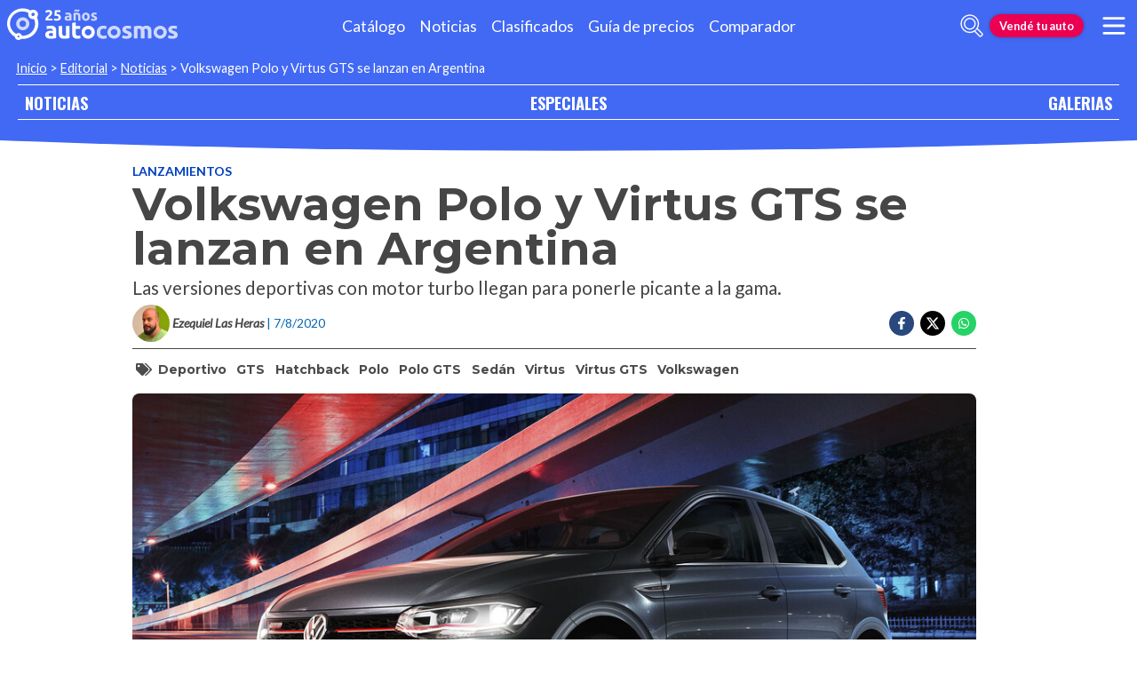

--- FILE ---
content_type: text/html; charset=utf-8
request_url: https://noticias.autocosmos.com.ar/2020/08/07/volkswagen-polo-y-virtus-gts-se-lanzan-en-argentina
body_size: 70243
content:
<!DOCTYPE html>
<html lang="es-AR">
<head>
  <title>Volkswagen Polo y Virtus GTS se lanzan en Argentina</title>
  <link rel="canonical" href="https://noticias.autocosmos.com.ar/2020/08/07/volkswagen-polo-y-virtus-gts-se-lanzan-en-argentina" />
  <link rel="preconnect dns-prefetch" href="https://www.googletagmanager.com">
  <link rel="preconnect dns-prefetch" href="https://www.google-analytics.com">
  <meta charset="UTF-8" />
  <meta name="author" content="Autocosmos" />
  <meta name="copyright" content="Autocosmos.com" />
  <meta name="viewport" content="width=device-width, initial-scale=1" />
  <meta name="mobile-web-app-capable" content="yes">
  <meta name="apple-mobile-web-app-status-bar-style" content="black-translucent" />
  <meta http-equiv="X-UA-Compatible" content="IE=Edge">
  
    <meta name="description" content="Las versiones deportivas con motor turbo llegan para ponerle picante a la gama." />
    <meta name="keywords" content="Deportivo, GTS, Hatchback, Polo, Polo GTS, Sed&#xE1;n, Virtus, Virtus GTS, Volkswagen" />
    <meta property="og:title" content="Volkswagen Polo y Virtus GTS se lanzan en Argentina" />
    <meta property="og:type" content="article" />
    <meta property="og:url" content="https://noticias.autocosmos.com.ar/2020/08/07/volkswagen-polo-y-virtus-gts-se-lanzan-en-argentina" />
    <meta property="og:image" content="https://acnews.blob.core.windows.net/imgnews/large/NAZ_e6cb6e2db7e0482a9538333cba2fb3d1.jpg" />

    <meta property="og:description" content="Las versiones deportivas con motor turbo llegan para ponerle picante a la gama." />
    <meta property="og:site_name" content="Autocosmos">
    <meta property="article:published_time" content="2020-08-07" />
    <meta property="article:section" content="Lanzamientos" />
    <meta property="article:author" content="Ezequiel Las Heras" />
        <meta property="article:tag" content="Deportivo" />
        <meta property="article:tag" content="GTS" />
        <meta property="article:tag" content="Hatchback" />
        <meta property="article:tag" content="Polo" />
        <meta property="article:tag" content="Polo GTS" />
        <meta property="article:tag" content="Sed&#xE1;n" />
        <meta property="article:tag" content="Virtus" />
        <meta property="article:tag" content="Virtus GTS" />
        <meta property="article:tag" content="Volkswagen" />
    <meta name="twitter:card" content="summary" />
        <meta name="twitter:site" content="@autocosmos_ar" />
    <meta name="dfp_newsid" content="eb0c2da10f53481a96830c0326e49e7d" />
<meta name="dfp_category" content="lanzamientos" />
<meta name="dfp_tags" content="deportivo,gts,hatchback,polo,polo-gts,sedan,virtus,virtus-gts,volkswagen" />
<meta name="dfp_author" content="ezequiel las heras" />
<meta name="dfp_action" content="noticia" />
<meta name="dfp_controller" content="news" />
<meta name="dfp_partner" content="default" />
<meta name="dfp_url" content="https://noticias.autocosmos.com.ar/2020/08/07/volkswagen-polo-y-virtus-gts-se-lanzan-en-argentina" />
<meta name="dfp_urlencoded" content="https%3A%2F%2Fnoticias.autocosmos.com.ar%2F2020%2F08%2F07%2Fvolkswagen-polo-y-virtus-gts-se-lanzan-en-argentina" />

  <link rel="icon" href="/favicon.ico" type="image/x-icon">
  
  
    <link href="/css/style.min.css?v=Qfr6G_H1qAGXpUPRPCfxHcX33r3NDelucJm_kiFosjE" rel="stylesheet" />
  
  
  
      <script>
        window.dataLayer = window.dataLayer || [];
        window.dataLayer.push({'gtm.start': new Date().getTime(),event: 'gtm.js'});
      </script>
      <script async src="https://www.googletagmanager.com/gtm.js?id=GTM-TV9Z354"></script>
  
  
    <script>
        fetch('https://noticias.autocosmos.com.ar/notify/news', {
            method: 'POST', headers: { 'Content-Type': 'application/x-www-form-urlencoded;charset=UTF-8' },
            body: 'x=' + encodeURIComponent('YRkZhudU3gihLQzrUw8aSJaDDAMm5J59')
        })
    </script>
    <script async src="https://securepubads.g.doubleclick.net/tag/js/gpt.js"></script>
<script>
	window.googletag = window.googletag || {};
	googletag.cmd = googletag.cmd || [];
	googletag.cmd.push(function () {
		const ac_advs = [];
		ac_advs.forEach(function (s) {
			if (s.sizes && s.sizes.length > 0) { googletag.defineSlot(s.adUnit, s.sizes, s.id).addService(googletag.pubads()) }
			else { googletag.defineOutOfPageSlot(s.adUnit, s.id).addService(googletag.pubads()) }
		});
	});
	googletag.cmd.push(function () {
		var mvs = document.querySelectorAll('meta[name^=dfp_]');
		mvs && mvs.forEach(function (mv) { var vn = mv.getAttribute('name').replace('dfp_', ''); googletag.pubads().setTargeting(vn, mv.getAttribute('content')); });
	});
	googletag.cmd.push(function () { googletag.pubads().enableSingleRequest(); googletag.pubads().collapseEmptyDivs();  googletag.enableServices(); });
</script>


    
    <!-- Facebook Pixel Code -->
<script>
  !function(f,b,e,v,n,t,s)
  {if(f.fbq)return;n=f.fbq=function(){n.callMethod?
  n.callMethod.apply(n,arguments):n.queue.push(arguments)};
  if(!f._fbq)f._fbq=n;n.push=n;n.loaded=!0;n.version='2.0';
  n.queue=[];t=b.createElement(e);t.async=!0;
  t.src=v;s=b.getElementsByTagName(e)[0];
  s.parentNode.insertBefore(t,s)}(window, document,'script',
  'https://connect.facebook.net/en_US/fbevents.js');
  fbq('init', '253024492361145');
  fbq('track', 'PageView');
</script>
<noscript>
<img height="1" width="1" style="display:none" src="https://www.facebook.com/tr?id=253024492361145&ev=PageView&noscript=1"/>
</noscript>
<!-- End Facebook Pixel Code -->
    
<script type="text/javascript">!function(T,l,y){var S=T.location,k="script",D="instrumentationKey",C="ingestionendpoint",I="disableExceptionTracking",E="ai.device.",b="toLowerCase",w="crossOrigin",N="POST",e="appInsightsSDK",t=y.name||"appInsights";(y.name||T[e])&&(T[e]=t);var n=T[t]||function(d){var g=!1,f=!1,m={initialize:!0,queue:[],sv:"5",version:2,config:d};function v(e,t){var n={},a="Browser";return n[E+"id"]=a[b](),n[E+"type"]=a,n["ai.operation.name"]=S&&S.pathname||"_unknown_",n["ai.internal.sdkVersion"]="javascript:snippet_"+(m.sv||m.version),{time:function(){var e=new Date;function t(e){var t=""+e;return 1===t.length&&(t="0"+t),t}return e.getUTCFullYear()+"-"+t(1+e.getUTCMonth())+"-"+t(e.getUTCDate())+"T"+t(e.getUTCHours())+":"+t(e.getUTCMinutes())+":"+t(e.getUTCSeconds())+"."+((e.getUTCMilliseconds()/1e3).toFixed(3)+"").slice(2,5)+"Z"}(),iKey:e,name:"Microsoft.ApplicationInsights."+e.replace(/-/g,"")+"."+t,sampleRate:100,tags:n,data:{baseData:{ver:2}}}}var h=d.url||y.src;if(h){function a(e){var t,n,a,i,r,o,s,c,u,p,l;g=!0,m.queue=[],f||(f=!0,t=h,s=function(){var e={},t=d.connectionString;if(t)for(var n=t.split(";"),a=0;a<n.length;a++){var i=n[a].split("=");2===i.length&&(e[i[0][b]()]=i[1])}if(!e[C]){var r=e.endpointsuffix,o=r?e.location:null;e[C]="https://"+(o?o+".":"")+"dc."+(r||"services.visualstudio.com")}return e}(),c=s[D]||d[D]||"",u=s[C],p=u?u+"/v2/track":d.endpointUrl,(l=[]).push((n="SDK LOAD Failure: Failed to load Application Insights SDK script (See stack for details)",a=t,i=p,(o=(r=v(c,"Exception")).data).baseType="ExceptionData",o.baseData.exceptions=[{typeName:"SDKLoadFailed",message:n.replace(/\./g,"-"),hasFullStack:!1,stack:n+"\nSnippet failed to load ["+a+"] -- Telemetry is disabled\nHelp Link: https://go.microsoft.com/fwlink/?linkid=2128109\nHost: "+(S&&S.pathname||"_unknown_")+"\nEndpoint: "+i,parsedStack:[]}],r)),l.push(function(e,t,n,a){var i=v(c,"Message"),r=i.data;r.baseType="MessageData";var o=r.baseData;return o.message='AI (Internal): 99 message:"'+("SDK LOAD Failure: Failed to load Application Insights SDK script (See stack for details) ("+n+")").replace(/\"/g,"")+'"',o.properties={endpoint:a},i}(0,0,t,p)),function(e,t){if(JSON){var n=T.fetch;if(n&&!y.useXhr)n(t,{method:N,body:JSON.stringify(e),mode:"cors"});else if(XMLHttpRequest){var a=new XMLHttpRequest;a.open(N,t),a.setRequestHeader("Content-type","application/json"),a.send(JSON.stringify(e))}}}(l,p))}function i(e,t){f||setTimeout(function(){!t&&m.core||a()},500)}var e=function(){var n=l.createElement(k);n.src=h;var e=y[w];return!e&&""!==e||"undefined"==n[w]||(n[w]=e),n.onload=i,n.onerror=a,n.onreadystatechange=function(e,t){"loaded"!==n.readyState&&"complete"!==n.readyState||i(0,t)},n}();y.ld<0?l.getElementsByTagName("head")[0].appendChild(e):setTimeout(function(){l.getElementsByTagName(k)[0].parentNode.appendChild(e)},y.ld||0)}try{m.cookie=l.cookie}catch(p){}function t(e){for(;e.length;)!function(t){m[t]=function(){var e=arguments;g||m.queue.push(function(){m[t].apply(m,e)})}}(e.pop())}var n="track",r="TrackPage",o="TrackEvent";t([n+"Event",n+"PageView",n+"Exception",n+"Trace",n+"DependencyData",n+"Metric",n+"PageViewPerformance","start"+r,"stop"+r,"start"+o,"stop"+o,"addTelemetryInitializer","setAuthenticatedUserContext","clearAuthenticatedUserContext","flush"]),m.SeverityLevel={Verbose:0,Information:1,Warning:2,Error:3,Critical:4};var s=(d.extensionConfig||{}).ApplicationInsightsAnalytics||{};if(!0!==d[I]&&!0!==s[I]){var c="onerror";t(["_"+c]);var u=T[c];T[c]=function(e,t,n,a,i){var r=u&&u(e,t,n,a,i);return!0!==r&&m["_"+c]({message:e,url:t,lineNumber:n,columnNumber:a,error:i}),r},d.autoExceptionInstrumented=!0}return m}(y.cfg);function a(){y.onInit&&y.onInit(n)}(T[t]=n).queue&&0===n.queue.length?(n.queue.push(a),n.trackPageView({})):a()}(window,document,{
src: "https://js.monitor.azure.com/scripts/b/ai.2.min.js", // The SDK URL Source
crossOrigin: "anonymous", 
cfg: { // Application Insights Configuration
    connectionString: 'InstrumentationKey=bc278064-ac12-419a-83e0-2d8cb76d0971;IngestionEndpoint=https://southcentralus-3.in.applicationinsights.azure.com/;LiveEndpoint=https://southcentralus.livediagnostics.monitor.azure.com/;ApplicationId=8cf22080-6587-4436-a860-14c2052c396d'
}});</script></head>
<body>
  <div class="m-hidden m-overlay" data-toggle="overlay"></div>
  <header class="header">
    
    
    
    <div class="header__container">
    <a href="https://www.autocosmos.com.ar/" class="header__logo" title="Autocosmos, encontrá el auto de tus sueños">
        <img src="/img/logo/logo-white.svg" alt="logo Autocosmos">
    </a>
    <ul class="header__nav" role="navigation">
            <li><a href="https://www.autocosmos.com.ar/catalogo" title="Cat&#xE1;logo" class="subNav__item">Cat&#xE1;logo</a></li>
            <li><a href="https://noticias.autocosmos.com.ar/" title="Noticias" class="subNav__item">Noticias</a></li>
            <li><a href="https://www.autocosmos.com.ar/auto" title="Clasificados" class="subNav__item">Clasificados</a></li>
            <li><a href="https://www.autocosmos.com.ar/guiadeprecios" title="Gu&#xED;a de precios" class="subNav__item">Gu&#xED;a de precios</a></li>
            <li><a href="https://www.autocosmos.com.ar/catalogo/comparar" title="Comparador" class="subNav__item">Comparador</a></li>
    </ul>
    <button class="header__search-button" data-role="mobile-search-button" tabindex="0" aria-label="abrir barra de busqueda" aria-pressed="false" id="search">
        <svg xmlns="http://www.w3.org/2000/svg" class="search-icon" viewBox="0 0 512 512" aria-hidden="true"><path fill="currentColor" d="M505 442.7L405.3 343c-4.5-4.5-10.6-7-17-7H372c27.6-35.3 44-79.7 44-128C416 93.1 322.9 0 208 0S0 93.1 0 208s93.1 208 208 208c48.3 0 92.7-16.4 128-44v16.3c0 6.4 2.5 12.5 7 17l99.7 99.7c9.4 9.4 24.6 9.4 33.9 0l28.3-28.3c9.4-9.4 9.4-24.6.1-34zM208 336c-70.7 0-128-57.2-128-128 0-70.7 57.2-128 128-128 70.7 0 128 57.2 128 128 0 70.7-57.2 128-128 128z" /></svg>
    </button>
    <form class="header__search" action="https://noticias.autocosmos.com.ar/listado" method="get" data-role="mobile-search-input" aria-label="Buscar" role="search" aria-expanded="false" aria-labelledby="search">
        <input name="q" type="text" class="header__search-input" autocomplete="off" placeholder="Buscar noticias...">
        <button type="submit" aria-label="buscar" class="header__search-submit" tabindex="0">
            <svg xmlns="http://www.w3.org/2000/svg" class="search-icon" viewBox="0 0 512 512" aria-hidden="true" style="width: 1.4rem;"><path fill="currentColor" d="M505 442.7L405.3 343c-4.5-4.5-10.6-7-17-7H372c27.6-35.3 44-79.7 44-128C416 93.1 322.9 0 208 0S0 93.1 0 208s93.1 208 208 208c48.3 0 92.7-16.4 128-44v16.3c0 6.4 2.5 12.5 7 17l99.7 99.7c9.4 9.4 24.6 9.4 33.9 0l28.3-28.3c9.4-9.4 9.4-24.6.1-34zM208 336c-70.7 0-128-57.2-128-128 0-70.7 57.2-128 128-128 70.7 0 128 57.2 128 128 0 70.7-57.2 128-128 128z" /></svg>
        </button>
    </form>
        <a href="https://www.autocosmos.com.ar/clasificados" class="btn m-accent m-small header__action" title="Vend&#xE9; tu auto">Vend&#xE9; tu auto</a>
    <button class="hamburger" data-role="menu-burger" aria-label="menu" aria-pressed="false" id="hamburger" tabindex="0">
        <div class="hamburger-icon" aria-hidden="true">
            <div class="hamburger-container">
                <span class="hamburger-bun-top"></span>
                <span class="hamburger-filling"></span>
                <span class="hamburger-bun-bot"></span>
            </div>
        </div>
    </button>
    <nav class="header__burger-nav" data-role="menu-burger-container" role="navigation" aria-expanded="false" aria-labelledby="hamburger"></nav>
</div>
    <div class="breadcrumbs-wrapper">
      
    <nav class='breadcrumbs'>
            <a href="https://www.autocosmos.com.ar/">Inicio</a>
            &gt;
            <a href="https://noticias.autocosmos.com.ar/">Editorial</a>
            &gt;
            <a href="https://noticias.autocosmos.com.ar/listado">Noticias</a>
            &gt;
            <span>Volkswagen Polo y Virtus GTS se lanzan en Argentina</span>
</nav>


    </div>
  </header>
  <main>
    <section class="footerNav-container">
      <nav class="footerNav">
        <ul>
          <li><a href="https://noticias.autocosmos.com.ar/">NOTICIAS</a></li>
          <li><a href="https://especiales.autocosmos.com.ar/">ESPECIALES</a></li>
          <li><a href="https://galerias.autocosmos.com.ar/">GALERIAS</a></li>
        </ul>
      </nav>
    </section>
      
    <div class="mainNews_container">
    <div class="news-container">
        <article class="news-article" itemscope itemtype="http://schema.org/NewsArticle">
            <meta itemprop="keywords" content="Deportivo,GTS,Hatchback,Polo,Polo GTS,Sed&#xE1;n,Virtus,Virtus GTS,Volkswagen" />
            <meta itemprop="mainEntityOfPage" content="https://noticias.autocosmos.com.ar/2020/08/07/volkswagen-polo-y-virtus-gts-se-lanzan-en-argentina" />
            <header class="section">
                <div class="news-article__breadcrumbs">
                    <a href="https://noticias.autocosmos.com.ar/listado?c=Lanzamientos" title="Lanzamientos">Lanzamientos </a>
                </div>
                <h1 itemprop="headline" class="news-article__title">Volkswagen Polo y Virtus GTS se lanzan en Argentina</h1>
                <h2 itemprop="description">Las versiones deportivas con motor turbo llegan para ponerle picante a la gama.</h2>
                <div class="news-article__info">
                    <div class="news-article__about">
                        <a href="https://noticias.autocosmos.com.ar/listado?a=Ezequiel Las Heras" title="Noticias por Ezequiel Las Heras">
                            <figure class="news-article__author">
                                <img src="/img/authorimages/ezequiel-las-heras.webp" alt="Ezequiel Las Heras" onerror="  this.remove()" />
                                <figcaption itemprop="author" itemscope itemtype="http://schema.org/Person"><span itemprop="name">Ezequiel Las Heras</span></figcaption>
                            </figure>
                        </a>
                        <p class="m-ellipsis" itemprop="datePublished" content="2020-08-07">| 7/8/2020</p>
                    </div>
                    <div class="news-article__share m-hidden-mobile">
                        <span data-socialcounter="https://noticias.autocosmos.com.ar/2020/08/07/volkswagen-polo-y-virtus-gts-se-lanzan-en-argentina"><!--FALTA EL SCRIPT DEL CONTADOR--></span>
                        <div>
                            <ul>
                                <li>
                                    <div class="fb-share-button" data-href="https://noticias.autocosmos.com.ar/2020/08/07/volkswagen-polo-y-virtus-gts-se-lanzan-en-argentina" data-size="large" data-mobile-iframe="false">
                                        <a target="_blank" rel="noreferrer noopener" href="https://www.facebook.com/sharer/sharer.php?u=https://noticias.autocosmos.com.ar/2020/08/07/volkswagen-polo-y-virtus-gts-se-lanzan-en-argentina" title="Compartir en Facebook" aria-label="Compartir en Facebook" class="btnFbShare fb-xfbml-parse-ignore">
                                            <svg class="svg-inline--fa fa-facebook-f fa-w-9" aria-hidden="true" focusable="false" role="img" xmlns="http://www.w3.org/2000/svg" viewBox="0 0 264 512"><path fill="currentcolor" d="M215.8 85H264V3.6C255.7 2.5 227.1 0 193.8 0 124.3 0 76.7 42.4 76.7 120.3V192H0v91h76.7v229h94V283h73.6l11.7-91h-85.3v-62.7c0-26.3 7.3-44.3 45.1-44.3z"></path></svg>
                                        </a>
                                    </div>
                                </li>
                                <li>
                                    <a href="https://twitter.com/share?url=https://noticias.autocosmos.com.ar/2020/08/07/volkswagen-polo-y-virtus-gts-se-lanzan-en-argentina" title="Compartir en Twitter" aria-label="Compartir en Twitter" class="btnTwShare" data-show-count="false" target="_blank" rel="noreferrer noopener">
                                        <svg viewBox="0 0 24 24" aria-hidden="true" fill="white"><g><path d="M18.244 2.25h3.308l-7.227 8.26 8.502 11.24H16.17l-5.214-6.817L4.99 21.75H1.68l7.73-8.835L1.254 2.25H8.08l4.713 6.231zm-1.161 17.52h1.833L7.084 4.126H5.117z"></path></g></svg>
                                    </a>
                                </li>
                                <li>
                                    <a href="https://wa.me/?text=Lee%20esta%20noticia%20en%20autocosmos!%20 https://noticias.autocosmos.com.ar/2020/08/07/volkswagen-polo-y-virtus-gts-se-lanzan-en-argentina" title="Compartir en Whatsapp" aria-label="Compartir en Whatsapp" class="btnWpShare" target="_blank" rel="noreferrer noopener">
                                        <svg class="svg-inline--fa fa-whatsapp fa-w-14 fa-lg" aria-hidden="true" focusable="false" role="img" xmlns="http://www.w3.org/2000/svg" viewBox="0 0 448 512"><path fill="currentcolor" d="M380.9 97.1C339 55.1 283.2 32 223.9 32c-122.4 0-222 99.6-222 222 0 39.1 10.2 77.3 29.6 111L0 480l117.7-30.9c32.4 17.7 68.9 27 106.1 27h.1c122.3 0 224.1-99.6 224.1-222 0-59.3-25.2-115-67.1-157zm-157 341.6c-33.2 0-65.7-8.9-94-25.7l-6.7-4-69.8 18.3L72 359.2l-4.4-7c-18.5-29.4-28.2-63.3-28.2-98.2 0-101.7 82.8-184.5 184.6-184.5 49.3 0 95.6 19.2 130.4 54.1 34.8 34.9 56.2 81.2 56.1 130.5 0 101.8-84.9 184.6-186.6 184.6zm101.2-138.2c-5.5-2.8-32.8-16.2-37.9-18-5.1-1.9-8.8-2.8-12.5 2.8-3.7 5.6-14.3 18-17.6 21.8-3.2 3.7-6.5 4.2-12 1.4-32.6-16.3-54-29.1-75.5-66-5.7-9.8 5.7-9.1 16.3-30.3 1.8-3.7.9-6.9-.5-9.7-1.4-2.8-12.5-30.1-17.1-41.2-4.5-10.8-9.1-9.3-12.5-9.5-3.2-.2-6.9-.2-10.6-.2-3.7 0-9.7 1.4-14.8 6.9-5.1 5.6-19.4 19-19.4 46.3 0 27.3 19.9 53.7 22.6 57.4 2.8 3.7 39.1 59.7 94.8 83.8 35.2 15.2 49 16.5 66.6 13.9 10.7-1.6 32.8-13.4 37.4-26.4 4.6-13 4.6-24.1 3.2-26.4-1.3-2.5-5-3.9-10.5-6.6z"></path></svg>
                                    </a>
                                </li>
                            </ul>
                        </div>
                    </div>
                </div>
                    <section class="section news-article__tags header__tags">
                        <h5>
                            <svg class="svg-inline--fa fa-tags fa-w-20" aria-hidden="true" focusable="false" role="img" xmlns="http://www.w3.org/2000/svg" viewBox="0 0 640 512"><path fill="currentcolor" d="M497.941 225.941L286.059 14.059A48 48 0 0 0 252.118 0H48C21.49 0 0 21.49 0 48v204.118a48 48 0 0 0 14.059 33.941l211.882 211.882c18.744 18.745 49.136 18.746 67.882 0l204.118-204.118c18.745-18.745 18.745-49.137 0-67.882zM112 160c-26.51 0-48-21.49-48-48s21.49-48 48-48 48 21.49 48 48-21.49 48-48 48zm513.941 133.823L421.823 497.941c-18.745 18.745-49.137 18.745-67.882 0l-.36-.36L527.64 323.522c16.999-16.999 26.36-39.6 26.36-63.64s-9.362-46.641-26.36-63.64L331.397 0h48.721a48 48 0 0 1 33.941 14.059l211.882 211.882c18.745 18.745 18.745 49.137 0 67.882z"></path></svg>
                        </h5>
                            <a href="https://noticias.autocosmos.com.ar/listado?t=Deportivo" title="Deportivo">Deportivo</a>
                            <a href="https://noticias.autocosmos.com.ar/listado?t=GTS" title="GTS">GTS</a>
                            <a href="https://noticias.autocosmos.com.ar/listado?t=Hatchback" title="Hatchback">Hatchback</a>
                            <a href="https://noticias.autocosmos.com.ar/listado?t=Polo" title="Polo">Polo</a>
                            <a href="https://noticias.autocosmos.com.ar/listado?t=Polo GTS" title="Polo GTS">Polo GTS</a>
                            <a href="https://noticias.autocosmos.com.ar/listado?t=Sed&#xE1;n" title="Sed&#xE1;n">Sed&#xE1;n</a>
                            <a href="https://noticias.autocosmos.com.ar/listado?t=Virtus" title="Virtus">Virtus</a>
                            <a href="https://noticias.autocosmos.com.ar/listado?t=Virtus GTS" title="Virtus GTS">Virtus GTS</a>
                            <a href="https://noticias.autocosmos.com.ar/listado?t=Volkswagen" title="Volkswagen">Volkswagen</a>
                    </section>
            </header>
            <section class="section news-article__content">
                    <figure>
                            <picture>
                                <source media="(min-width: 1300px)" srcset="https://acnews.blob.core.windows.net/imgnews/extralarge/NAZ_e6cb6e2db7e0482a9538333cba2fb3d1.jpg">
                                <source media="(min-width: 480px)" srcset="https://acnews.blob.core.windows.net/imgnews/large/NAZ_e6cb6e2db7e0482a9538333cba2fb3d1.jpg">
                                <img itemprop="image" src="https://acnews.blob.core.windows.net/imgnews/medium/NAZ_e6cb6e2db7e0482a9538333cba2fb3d1.jpg" alt="Volkswagen Polo y Virtus GTS se lanzan en Argentina" onerror=" this.remove();" />
                            </picture>
                    </figure>
                <div>
                    <section id="newsText" data-role="newsText" class="news-article__body" itemprop="articleBody"><p><strong>Hace bastante que ven&iacute;amos ansiando la llegada de las versiones m&aacute;s deportivas de la gama Polo y Virtus.</strong> La primera novedad la tuvimos en el <a href="https://especiales.autocosmos.com.ar/salondesanpablo/noticias/2018/11/06/volkswagen-polo-y-virtus-gts-la-hora-del-14-tfsi" target="_blank" rel="noreferrer noopener">Sal&oacute;n de San Pablo 2018, donde estos productos se presentaron en forma de concept</a> e ilusionaron a m&aacute;s de una persona con alma pistera. Tal fue la expectativa que Volkswagen decidi&oacute; llevarlos a la producci&oacute;n, y <strong><a href="https://noticias.autocosmos.com.ar/2020/01/23/nuevo-volkswagen-polo-gts-2020-asi-se-ve-y-asi-funciona" target="_blank" rel="noreferrer noopener">luego de su lanzamiento en Brasil</a>, los Polo y Virtus GTS llegan a la Argentina.</strong></p>

<p>Por lejos, la mayor novedad de estas versiones GTS es que <strong>adoptan el motor 1.4 L Turbo de 150 CV y 250 Nm, acoplado a una caja autom&aacute;tica Tiptronic de 8 cambios</strong>. Esto le permite una aceleraci&oacute;n de <strong>0 a 100 Km/h en 8.4&rdquo; </strong>y 207 Km/h de velocidad m&aacute;xima en el caso del Polo GTS y de 8.7&rdquo; y 210 Km/h de m&aacute;xima en el Virtus.</p>

<p><img alt="" src="https://acnews.blob.core.windows.net/imgnews/paragraph/NPAZ_1e14542a76e340b8a046ab66128e1fed.jpg"></p>

<p>Obviamente por fuera tambi&eacute;n hay novedades, hay <strong>detalles en color rojo, una parrilla con dise&ntilde;o de colmena, un nuevo dise&ntilde;o de paragolpes m&aacute;s angulado</strong>, los faros Full LED, los logos GTS, las carcazas de espejos negras, las <strong>llantas diamantadas de 17&quot; con neum&aacute;ticos de perfil m&aacute;s bajo (205/50 R17)</strong>, un deflector trasero negro y una doble salida de escape cromada.</p>

<p>En el interior, <strong>la cabina recibe un tono oscuro y suma asientos deportivos con apoyacabezas integrados y mayor ajuste lateral</strong>. El volante tambi&eacute;n es exclusivo y muestra costuras rojas, a tono con las decoraciones del mismo color en tablero y consola. Finalmente, el Polo GTS equipa el Active Info Display (marcadores digitales) iluminados en rojo.</p>

<p><img alt="" src="https://acnews.blob.core.windows.net/imgnews/paragraph/NPAZ_3903e81284214503812d73a249150b0c.jpg"></p>

<p>En materia de equipamiento incluye <strong>sistema de apertura sin llave con bot&oacute;n de encendido</strong>, 4 airbags, aire acondicionado autom&aacute;tico, asistente de partida en pendientes, un selector con modos de conducci&oacute;n Normal, Sport, Eco e Individual, sistema de freno post colisi&oacute;n, levas de cambio tras el volante<strong>, sistema multimedia de 8&quot; </strong>compatible con Android Auto y Apple CarPlay, sensores delanteros y traseros con c&aacute;mara de retroceso, sensores de lluvia y luz, entre otros.</p>

<p>Los Volkswagen Polo y Virtus GTS ya est&aacute;n disponibles a estos precios:</p>

<p><strong>Volkswagen Polo GTS: $1.930.300</strong></p>

<p><strong>Volkswagen Virtus GTS: $1.941.000</strong></p>

<h3><strong>&iquest;Ser&aacute; el Virtus el nuevo Bora? &iquest;Qu&eacute; otro Volkswagen te gustar&iacute;a ver con este motor? Contanos.</strong></h3>
</section>
                    
                    <div class="m-overflow-hidden" style="width:100%;"></div>
                        <section class="related-galleries">
                                    <section class="related-galleries__presentation">
                                        <picture>
                                            <source media="(min-width: 480px)" srcset="https://acnews.blob.core.windows.net/imggallery/1024x768/GAZ_26be6ebffdf840eeb0965a8e0a7c89ff.jpg">
                                            <img src="https://acnews.blob.core.windows.net/imggallery/800x600/GAZ_26be6ebffdf840eeb0965a8e0a7c89ff.jpg" alt="Volkswagen Polo y Virtus GTS" />
                                        </picture>
                                        <p><span class="m-ellipsis">Galería de Volkswagen Polo y Virtus GTS</span><a href="https://galerias.autocosmos.com.ar/2020/08/07/volkswagen-polo-y-virtus-gts" title="Ir a la galeria">Ir a la galería</a></p>
                                        <button type="button" data-gallery-slider="trigger" data-gallery-slider-target="#48c2e4e623d0449b970cfef488f4c40e" role="presentation" aria-label="gallery trigger"></button>
                                        <div class="race__gallery">
                                            <p class="race-counter m-start">1</p>
                                            <svg xmlns="http://www.w3.org/2000/svg" id="car-racer" xmlns:xlink="http://www.w3.org/1999/xlink" viewBox="0 0 635.41 439.9"><defs><linearGradient id="a" x1="389.21" y1="279.4" x2="389.21" y2="151.4" gradientUnits="userSpaceOnUse"><stop offset="0" stop-color="#fff" /><stop offset="1" stop-color="#cbecfb" /></linearGradient><linearGradient id="b" x1="238.96" y1="279.4" x2="238.96" y2="151.4" xlink:href="#a" /><linearGradient id="c" x1="311.96" y1="362.4" x2="311.96" y2="143.56" gradientUnits="userSpaceOnUse"><stop offset="0" stop-color="#ee512a" /><stop offset="0.99" stop-color="#bf3325" /></linearGradient><linearGradient id="d" x1="471.71" y1="334.4" x2="471.71" y2="308.4" gradientUnits="userSpaceOnUse"><stop offset="0" stop-color="#fff" /><stop offset="0.99" stop-color="#fceecf" /></linearGradient><linearGradient id="e" x1="539.71" y1="334.4" x2="539.71" y2="308.4" xlink:href="#d" /><linearGradient id="f" x1="504.21" y1="369.4" x2="504.21" y2="349.4" gradientUnits="userSpaceOnUse"><stop offset="0" stop-color="#f2f2f2" /><stop offset="0.99" stop-color="#b3b3b3" /></linearGradient><linearGradient id="g" x1="81.21" y1="355.4" x2="81.21" y2="327.4" xlink:href="#f" /></defs><title>cuentasMesa de trabajo 3 copia 13</title><path d="M199.71,362.4a32,32,0,0,1-32,32l-14.5-.5-17.5-31.5-23.5-.5-4-41,91-1Z" style="fill:#434343" /><circle cx="482.71" cy="362.4" r="32" style="fill:#383838" /><path d="M441.71,362.4a32,32,0,0,1-64,0l-21.5-.5-6-41,91-1Z" style="fill:#434343" /><circle cx="240.71" cy="362.4" r="32" style="fill:#383838" /><polygon points="379.71 151.4 469.71 275.4 467.71 279.4 390.71 279.4 308.71 151.4 379.71 151.4" style="fill:url(#a)" /><path d="M209.21,155.9c-82.63,29.77-106.89,73.91-109,123.5h277.5l-82-128Z" style="fill:url(#b)" /><path d="M295.93,155.4C186.6,152.62,118,192.62,106.21,275.4h269.5L299.68,158A4,4,0,0,0,295.93,155.4Z" style="fill:none" /><path d="M524.62,282.34l-54.91-6.94h-71l-77-120H377.6a2.64,2.64,0,0,0,2.41-3.73l-.75-1.66a9.57,9.57,0,0,0-8.71-5.61c-162.45-4.69-230,8.56-266.84,82.51a5.92,5.92,0,0,0-4.45-2H77a9.79,9.79,0,0,0-9.79,9.79h0a6.2,6.2,0,0,0,6.2,6.21h4.71A8.09,8.09,0,0,1,86.21,249v24.1a14.49,14.49,0,0,0-.5,3.71V302a4.46,4.46,0,0,1-2,3.69l-.87.58a7.07,7.07,0,0,0-3.15,5.89v33.09A17.11,17.11,0,0,0,96.82,362.4h17.39v-.5c0-21.81,17.68-38.5,39.5-38.5s39.5,16.69,39.5,38.5v.5h163a2.62,2.62,0,0,0,0-.28,39.5,39.5,0,1,1,79-1.22q0,.75,0,1.5H549.59a7.12,7.12,0,0,0,7.12-7.12V318.74A36.69,36.69,0,0,0,524.62,282.34ZM188.21,275.4h-82c7.24-50.73,35.8-85.39,82-104Zm179,0h-159V164.67c25.2-7,54.59-10.11,87.72-9.27a4,4,0,0,1,3.75,2.59l76,117.41Z" style="fill:url(#c)" /><circle cx="395.71" cy="362.4" r="32" style="fill:#707070" /><circle cx="395.71" cy="362.4" r="15" style="fill:#c4c4c4" /><circle cx="153.71" cy="362.4" r="32" style="fill:#707070" /><circle cx="153.71" cy="362.4" r="15" style="fill:#c4c4c4" /><circle cx="471.71" cy="321.4" r="13" style="fill:url(#d)" /><circle cx="539.71" cy="321.4" r="13" style="fill:url(#e)" /><path d="M494.71,335.4a1,1,0,0,1-1-1v-26a1,1,0,0,1,2,0v26A1,1,0,0,1,494.71,335.4Z" style="fill:#b32f25" /><path d="M499.71,335.4a1,1,0,0,1-1-1v-26a1,1,0,0,1,2,0v26A1,1,0,0,1,499.71,335.4Z" style="fill:#b32f25" /><path d="M505.71,335.4a1,1,0,0,1-1-1v-26a1,1,0,0,1,2,0v26A1,1,0,0,1,505.71,335.4Z" style="fill:#b32f25" /><path d="M510.71,335.4a1,1,0,0,1-1-1v-26a1,1,0,0,1,2,0v26A1,1,0,0,1,510.71,335.4Z" style="fill:#b32f25" /><path d="M516.71,335.4a1,1,0,0,1-1-1v-26a1,1,0,0,1,2,0v26A1,1,0,0,1,516.71,335.4Z" style="fill:#b32f25" /><path d="M85.71,277.4h2a10,10,0,0,1,10,10v0a10,10,0,0,1-10,10h-2a0,0,0,0,1,0,0v-20A0,0,0,0,1,85.71,277.4Z" style="fill:red" /><rect x="211.21" y="294.9" width="18" height="6" style="fill:#b32f25" /><path d="M341.21,257.9h17a18,18,0,0,1,18,18v0a0,0,0,0,1,0,0h-35a0,0,0,0,1,0,0v-18A0,0,0,0,1,341.21,257.9Z" style="fill:#b32f25" /><rect x="440.71" y="349.4" width="127" height="20" rx="10" style="fill:url(#f)" /><rect x="71.71" y="327.4" width="19" height="28" rx="9.5" style="fill:url(#g)" /><circle cx="110.21" cy="308.9" r="9" style="fill:#b32f25" /></svg>
                                            <p class="race-counter m-end">12</p>
                                        </div>
                                    </section>
                        </section>
                    
                        <section>
                            <h4 class="section-title"><span>Oportunidades de compra</span></h4>
                        </section>
                            <div class="card m-profesional m-sticky">
                                <img class="profile-floater__avatar" src="https://acroadtrip.blob.core.windows.net/users-info/ar/5183b923f22d460bae241b4ff9cad61f/avatar.jpg" alt="Avatar de Teresa Nieva" />
                                <div class="profile-text">
                                    <h2>
                                        Teresa Nieva
                                    </h2>
                                      <p>
                                        Tu consulta no molesta, estoy para ayudarte
                                      </p>
                                </div>
                                <a class="btn m-primary" href="https://www.autocosmos.com.ar/pro/teresa-nieva" target="_blank" title="Contactar a Teresa">Contactar</a>
                            </div>
                        <section class="card-catalogo">
                            <div class="card-catalogo__body">
                                <img src="https://acroadtrip.blob.core.windows.net/catalogo-imagenes/l/RT_V_01bd8671c7164440833188cef3feb27c.webp" class="img-responsive" alt="Volkswagen Polo 5P" />
                                <div class="card-catalogo__info">
                                    <h4><a href="https://www.autocosmos.com.ar/catalogo/vigente/volkswagen/polo-5p?utm_source=acs&amp;utm_medium=widget&amp;utm_campaign=news" title="Volkswagen Polo 5P">Volkswagen Polo 5P</a></h4>
                                        <p>Precio desde:<strong> $37.195.550</strong></p>
                                    <div class="btn-container">
                                        <a class="btn m-primary" href="https://www.autocosmos.com.ar/catalogo/vigente/volkswagen/polo-5p?utm_source=acs&amp;utm_medium=widget&amp;utm_campaign=news" title="Volkswagen Polo 5P">Consult&#xE1;</a>
                                            <a class="btn m-primary m-test-drive" href="https://www.autocosmos.com.ar/catalogo/vigente/volkswagen/polo-5p?utm_source=acs&amp;utm_medium=widget&amp;utm_campaign=news" title="Reserva test drive Volkswagen Polo 5P"><img src="/img/icon-testdrive.svg" alt="Test Drive Chevrolet Onix" class="icon-test-drive">Test Drive</a>
                                    </div>
                                </div>
                            </div>
                            <footer class="cheapest-card">
                            </footer>
                        </section>
                </div>
            </section>
                <section class="section news-article__tags">
                    <h5>
                        <svg class="svg-inline--fa fa-tags fa-w-20" aria-hidden="true" focusable="false" role="img" xmlns="http://www.w3.org/2000/svg" viewBox="0 0 640 512"><path fill="currentcolor" d="M497.941 225.941L286.059 14.059A48 48 0 0 0 252.118 0H48C21.49 0 0 21.49 0 48v204.118a48 48 0 0 0 14.059 33.941l211.882 211.882c18.744 18.745 49.136 18.746 67.882 0l204.118-204.118c18.745-18.745 18.745-49.137 0-67.882zM112 160c-26.51 0-48-21.49-48-48s21.49-48 48-48 48 21.49 48 48-21.49 48-48 48zm513.941 133.823L421.823 497.941c-18.745 18.745-49.137 18.745-67.882 0l-.36-.36L527.64 323.522c16.999-16.999 26.36-39.6 26.36-63.64s-9.362-46.641-26.36-63.64L331.397 0h48.721a48 48 0 0 1 33.941 14.059l211.882 211.882c18.745 18.745 18.745 49.137 0 67.882z"></path></svg>
                    </h5>
                        <a href="https://noticias.autocosmos.com.ar/listado?t=Deportivo" title="Deportivo">Deportivo</a>
                        <a href="https://noticias.autocosmos.com.ar/listado?t=GTS" title="GTS">GTS</a>
                        <a href="https://noticias.autocosmos.com.ar/listado?t=Hatchback" title="Hatchback">Hatchback</a>
                        <a href="https://noticias.autocosmos.com.ar/listado?t=Polo" title="Polo">Polo</a>
                        <a href="https://noticias.autocosmos.com.ar/listado?t=Polo GTS" title="Polo GTS">Polo GTS</a>
                        <a href="https://noticias.autocosmos.com.ar/listado?t=Sed&#xE1;n" title="Sed&#xE1;n">Sed&#xE1;n</a>
                        <a href="https://noticias.autocosmos.com.ar/listado?t=Virtus" title="Virtus">Virtus</a>
                        <a href="https://noticias.autocosmos.com.ar/listado?t=Virtus GTS" title="Virtus GTS">Virtus GTS</a>
                        <a href="https://noticias.autocosmos.com.ar/listado?t=Volkswagen" title="Volkswagen">Volkswagen</a>
                </section>
        </article>
            <section class="section">
                <h4 class="section-title"><span>Ezequiel Las Heras recomienda</span></h4>
                <div class="recommended-grid">
                        <a class="recommended-card" href="https://noticias.autocosmos.com.ar/2020/10/06/vw-polo-2022-prepara-su-actualizacion-que-cambia" title="VW Polo 2022 prepara su actualizaci&#xF3;n &#xBF;Qu&#xE9; cambia?" aria-label="VW Polo 2022 prepara su actualizaci&#xF3;n &#xBF;Qu&#xE9; cambia?">
                            <article>
                                <figure class="recommended-card__image">
                                    <picture>
                                        <source media="(min-width: 768px)" srcset="https://acnews.blob.core.windows.net/imgnews/large/NAZ_899e1bdda4464a7f99bd3df2187af1dd.jpg">
                                        <source media="(min-width: 450px)" srcset="https://acnews.blob.core.windows.net/imgnews/medium/NAZ_899e1bdda4464a7f99bd3df2187af1dd.jpg">
                                        <img src="https://acnews.blob.core.windows.net/imgnews/small/NAZ_899e1bdda4464a7f99bd3df2187af1dd.jpg" alt="VW Polo 2022 prepara su actualizaci&#xF3;n &#xBF;Qu&#xE9; cambia?" />
                                    </picture>
                                    <figcaption class="recommended-card__title">VW Polo 2022 prepara su actualizaci&#xF3;n &#xBF;Qu&#xE9; cambia?</figcaption>
                                </figure>
                                <div class="gradient-back"></div>
                            </article>
                        </a>
                        <a class="recommended-card" href="https://noticias.autocosmos.com.ar/2020/08/24/volkswagen-argentina-lanzo-la-septima-edicion-de-amarok-experto" title="Volkswagen Argentina lanz&#xF3; la s&#xE9;ptima edici&#xF3;n de Amarok Experto" aria-label="Volkswagen Argentina lanz&#xF3; la s&#xE9;ptima edici&#xF3;n de Amarok Experto">
                            <article>
                                <figure class="recommended-card__image">
                                    <picture>
                                        <source media="(min-width: 768px)" srcset="https://acnews.blob.core.windows.net/imgnews/large/NAZ_418f4ffe51b248e083c86614f704f984.jpg">
                                        <source media="(min-width: 450px)" srcset="https://acnews.blob.core.windows.net/imgnews/medium/NAZ_418f4ffe51b248e083c86614f704f984.jpg">
                                        <img src="https://acnews.blob.core.windows.net/imgnews/small/NAZ_418f4ffe51b248e083c86614f704f984.jpg" alt="Volkswagen Argentina lanz&#xF3; la s&#xE9;ptima edici&#xF3;n de Amarok Experto" />
                                    </picture>
                                    <figcaption class="recommended-card__title">Volkswagen Argentina lanz&#xF3; la s&#xE9;ptima edici&#xF3;n de Amarok Experto</figcaption>
                                </figure>
                                <div class="gradient-back"></div>
                            </article>
                        </a>
                        <a class="recommended-card" href="https://noticias.autocosmos.com.ar/2020/07/25/vw-t-cross-tendra-version-turbo-en-argentina" title="VW T-Cross tendr&#xE1; versi&#xF3;n turbo en Argentina" aria-label="VW T-Cross tendr&#xE1; versi&#xF3;n turbo en Argentina">
                            <article>
                                <figure class="recommended-card__image">
                                    <picture>
                                        <source media="(min-width: 768px)" srcset="https://acnews.blob.core.windows.net/imgnews/large/NAZ_7b55c90caeb84a308b34dce7a4e535e6.jpg">
                                        <source media="(min-width: 450px)" srcset="https://acnews.blob.core.windows.net/imgnews/medium/NAZ_7b55c90caeb84a308b34dce7a4e535e6.jpg">
                                        <img src="https://acnews.blob.core.windows.net/imgnews/small/NAZ_7b55c90caeb84a308b34dce7a4e535e6.jpg" alt="VW T-Cross tendr&#xE1; versi&#xF3;n turbo en Argentina" />
                                    </picture>
                                    <figcaption class="recommended-card__title">VW T-Cross tendr&#xE1; versi&#xF3;n turbo en Argentina</figcaption>
                                </figure>
                                <div class="gradient-back"></div>
                            </article>
                        </a>
                        <a class="recommended-card" href="https://noticias.autocosmos.com.ar/2019/10/01/volkswagen-polo-y-virtus-gts-llegan-en-2020" title="Volkswagen Polo y Virtus GTS llegan en 2020" aria-label="Volkswagen Polo y Virtus GTS llegan en 2020">
                            <article>
                                <figure class="recommended-card__image">
                                    <picture>
                                        <source media="(min-width: 768px)" srcset="https://acnews.blob.core.windows.net/imgnews/large/NAZ_927549368b794cb4b4371f864cb066a4.jpg">
                                        <source media="(min-width: 450px)" srcset="https://acnews.blob.core.windows.net/imgnews/medium/NAZ_927549368b794cb4b4371f864cb066a4.jpg">
                                        <img src="https://acnews.blob.core.windows.net/imgnews/small/NAZ_927549368b794cb4b4371f864cb066a4.jpg" alt="Volkswagen Polo y Virtus GTS llegan en 2020" />
                                    </picture>
                                    <figcaption class="recommended-card__title">Volkswagen Polo y Virtus GTS llegan en 2020</figcaption>
                                </figure>
                                <div class="gradient-back"></div>
                            </article>
                        </a>
                </div>
            </section>
        <section class="section categories">
            <div class="card">
                <h4>Pod&#xE9;s recorrer más noticias navegando en las siguientes categorías:</h4>
                <ul>
                        <li>
                            <a href="https://noticias.autocosmos.com.ar/listado?c=Automovilismo" title="Automovilismo">Automovilismo</a>
                        </li>
                        <li>
                            <a href="https://noticias.autocosmos.com.ar/listado?c=Autos cl&#xE1;sicos" title="Autos cl&#xE1;sicos">Autos cl&#xE1;sicos</a>
                        </li>
                        <li>
                            <a href="https://noticias.autocosmos.com.ar/listado?c=Autos ecol&#xF3;gicos" title="Autos ecol&#xF3;gicos">Autos ecol&#xF3;gicos</a>
                        </li>
                        <li>
                            <a href="https://noticias.autocosmos.com.ar/listado?c=Autoshows" title="Autoshows">Autoshows</a>
                        </li>
                        <li>
                            <a href="https://noticias.autocosmos.com.ar/listado?c=Gadgets" title="Gadgets">Gadgets</a>
                        </li>
                        <li>
                            <a href="https://noticias.autocosmos.com.ar/listado?c=Industria" title="Industria">Industria</a>
                        </li>
                        <li>
                            <a href="https://noticias.autocosmos.com.ar/listado?c=Lanzamientos" title="Lanzamientos">Lanzamientos</a>
                        </li>
                        <li>
                            <a href="https://noticias.autocosmos.com.ar/listado?c=Motos" title="Motos">Motos</a>
                        </li>
                        <li>
                            <a href="https://noticias.autocosmos.com.ar/listado?c=Novedades" title="Novedades">Novedades</a>
                        </li>
                        <li>
                            <a href="https://noticias.autocosmos.com.ar/listado?c=Tecnolog&#xED;a" title="Tecnolog&#xED;a">Tecnolog&#xED;a</a>
                        </li>
                        <li>
                            <a href="https://noticias.autocosmos.com.ar/listado?c=Test drive" title="Test drive">Test drive</a>
                        </li>
                        <li>
                            <a href="https://noticias.autocosmos.com.ar/listado?c=Tips y Consejos" title="Tips y Consejos">Tips y Consejos</a>
                        </li>
                        <li>
                            <a href="https://noticias.autocosmos.com.ar/listado?c=Tuning" title="Tuning">Tuning</a>
                        </li>
                </ul>
            </div>
        </section>
    </div>

    
    
</div>

    <section style="display:none;" class="modal-fullScreen" id="48c2e4e623d0449b970cfef488f4c40e" tabindex="-1" role="dialog" aria-hidden="true">
    <div class="gallery-fullScreen">
        <header>
            <button class="btn" data-gallery-slider="close">Cerrar <svg class="svg-inline--fa fa-times-circle fa-w-16" aria-hidden="true" focusable="false" role="img" xmlns="http://www.w3.org/2000/svg" viewBox="0 0 512 512"><path fill="currentcolor" d="M256 8C119 8 8 119 8 256s111 248 248 248 248-111 248-248S393 8 256 8zm0 448c-110.5 0-200-89.5-200-200S145.5 56 256 56s200 89.5 200 200-89.5 200-200 200zm101.8-262.2L295.6 256l62.2 62.2c4.7 4.7 4.7 12.3 0 17l-22.6 22.6c-4.7 4.7-12.3 4.7-17 0L256 295.6l-62.2 62.2c-4.7 4.7-12.3 4.7-17 0l-22.6-22.6c-4.7-4.7-4.7-12.3 0-17l62.2-62.2-62.2-62.2c-4.7-4.7-4.7-12.3 0-17l22.6-22.6c4.7-4.7 12.3-4.7 17 0l62.2 62.2 62.2-62.2c4.7-4.7 12.3-4.7 17 0l22.6 22.6c4.7 4.7 4.7 12.3 0 17z"></path></svg></button>
            <h4>
                Volkswagen Polo y Virtus GTS
            </h4>
        </header>
        <div class="slide-container" data-gallery-slider="slides-background">
                    <div data-gallery-slider="slide" class="gallery__slide">
                        
                            <picture>
                                <source media="(min-width: 1300px)" srcset="https://acnews.blob.core.windows.net/imggallery/1920x1440/GAZ_26be6ebffdf840eeb0965a8e0a7c89ff.jpg">
                                <source media="(min-width: 480px)" srcset="https://acnews.blob.core.windows.net/imggallery/1024x768/GAZ_26be6ebffdf840eeb0965a8e0a7c89ff.jpg">
                                <img alt="" src="https://acnews.blob.core.windows.net/imggallery/800x600/GAZ_26be6ebffdf840eeb0965a8e0a7c89ff.jpg" class="slide-img" data-gallery-slider-slide="img" onerror="this.onerror = null;this.parentNode.children[0].srcset = this.parentNode.children[1].srcset;"/>
                            </picture>
                        
                    </div>
                    <div data-gallery-slider="slide" class="gallery__slide">
                        
                            <picture>
                                <source media="(min-width: 1300px)" data-gallery-slider-src="https://acnews.blob.core.windows.net/imggallery/1920x1440/GAZ_661c91d2560845b7ac0fe60ff18ad264.jpg">
                                <source media="(min-width: 480px)" data-gallery-slider-src="https://acnews.blob.core.windows.net/imggallery/1024x768/GAZ_661c91d2560845b7ac0fe60ff18ad264.jpg">
                                <img alt="" class="slide-img" data-gallery-slider-slide="img" data-gallery-slider-src="https://acnews.blob.core.windows.net/imggallery/800x600/GAZ_661c91d2560845b7ac0fe60ff18ad264.jpg" onerror="this.onerror = null;this.parentNode.children[0].srcset = this.parentNode.children[1].srcset;"/>
                            </picture>
                        
                    </div>
                    
                    <div data-gallery-slider="slide" class="gallery__slide">
                        
                            <picture>
                                <source media="(min-width: 1300px)" data-gallery-slider-src="https://acnews.blob.core.windows.net/imggallery/1920x1440/GAZ_77be6200442340c79bb1e1d66ce55089.jpg">
                                <source media="(min-width: 480px)" data-gallery-slider-src="https://acnews.blob.core.windows.net/imggallery/1024x768/GAZ_77be6200442340c79bb1e1d66ce55089.jpg">
                                <img alt="" class="slide-img" data-gallery-slider-slide="img" data-gallery-slider-src="https://acnews.blob.core.windows.net/imggallery/800x600/GAZ_77be6200442340c79bb1e1d66ce55089.jpg" onerror="this.onerror = null;this.parentNode.children[0].srcset = this.parentNode.children[1].srcset;"/>
                            </picture>
                        
                    </div>
                    <div data-gallery-slider="slide" class="gallery__slide">
                        
                            <picture>
                                <source media="(min-width: 1300px)" data-gallery-slider-src="https://acnews.blob.core.windows.net/imggallery/1920x1440/GAZ_0f103cad2d9d437893eaa5ee41284106.jpg">
                                <source media="(min-width: 480px)" data-gallery-slider-src="https://acnews.blob.core.windows.net/imggallery/1024x768/GAZ_0f103cad2d9d437893eaa5ee41284106.jpg">
                                <img alt="" class="slide-img" data-gallery-slider-slide="img" data-gallery-slider-src="https://acnews.blob.core.windows.net/imggallery/800x600/GAZ_0f103cad2d9d437893eaa5ee41284106.jpg" onerror="this.onerror = null;this.parentNode.children[0].srcset = this.parentNode.children[1].srcset;"/>
                            </picture>
                        
                    </div>
                    <div data-gallery-slider="slide" class="gallery__slide">
                        
                            <picture>
                                <source media="(min-width: 1300px)" data-gallery-slider-src="https://acnews.blob.core.windows.net/imggallery/1920x1440/GAZ_405cd225544147a4ad9ac913b9516faf.jpg">
                                <source media="(min-width: 480px)" data-gallery-slider-src="https://acnews.blob.core.windows.net/imggallery/1024x768/GAZ_405cd225544147a4ad9ac913b9516faf.jpg">
                                <img alt="" class="slide-img" data-gallery-slider-slide="img" data-gallery-slider-src="https://acnews.blob.core.windows.net/imggallery/800x600/GAZ_405cd225544147a4ad9ac913b9516faf.jpg" onerror="this.onerror = null;this.parentNode.children[0].srcset = this.parentNode.children[1].srcset;"/>
                            </picture>
                        
                    </div>
                    <div data-gallery-slider="slide" class="gallery__slide">
                        
                            <picture>
                                <source media="(min-width: 1300px)" data-gallery-slider-src="https://acnews.blob.core.windows.net/imggallery/1920x1440/GAZ_92f4b6bc1dcf4985be58e393070bb7fc.jpg">
                                <source media="(min-width: 480px)" data-gallery-slider-src="https://acnews.blob.core.windows.net/imggallery/1024x768/GAZ_92f4b6bc1dcf4985be58e393070bb7fc.jpg">
                                <img alt="" class="slide-img" data-gallery-slider-slide="img" data-gallery-slider-src="https://acnews.blob.core.windows.net/imggallery/800x600/GAZ_92f4b6bc1dcf4985be58e393070bb7fc.jpg" onerror="this.onerror = null;this.parentNode.children[0].srcset = this.parentNode.children[1].srcset;"/>
                            </picture>
                        
                    </div>
                    <div data-gallery-slider="slide" class="gallery__slide">
                        
                            <picture>
                                <source media="(min-width: 1300px)" data-gallery-slider-src="https://acnews.blob.core.windows.net/imggallery/1920x1440/GAZ_afb7f6ef74c748219073ba138e9be1e6.jpg">
                                <source media="(min-width: 480px)" data-gallery-slider-src="https://acnews.blob.core.windows.net/imggallery/1024x768/GAZ_afb7f6ef74c748219073ba138e9be1e6.jpg">
                                <img alt="" class="slide-img" data-gallery-slider-slide="img" data-gallery-slider-src="https://acnews.blob.core.windows.net/imggallery/800x600/GAZ_afb7f6ef74c748219073ba138e9be1e6.jpg" onerror="this.onerror = null;this.parentNode.children[0].srcset = this.parentNode.children[1].srcset;"/>
                            </picture>
                        
                    </div>
                    <div data-gallery-slider="slide" class="gallery__slide">
                        
                            <picture>
                                <source media="(min-width: 1300px)" data-gallery-slider-src="https://acnews.blob.core.windows.net/imggallery/1920x1440/GAZ_f1caed781bf3453dbdb70f0a04e3099b.jpg">
                                <source media="(min-width: 480px)" data-gallery-slider-src="https://acnews.blob.core.windows.net/imggallery/1024x768/GAZ_f1caed781bf3453dbdb70f0a04e3099b.jpg">
                                <img alt="" class="slide-img" data-gallery-slider-slide="img" data-gallery-slider-src="https://acnews.blob.core.windows.net/imggallery/800x600/GAZ_f1caed781bf3453dbdb70f0a04e3099b.jpg" onerror="this.onerror = null;this.parentNode.children[0].srcset = this.parentNode.children[1].srcset;"/>
                            </picture>
                        
                    </div>
                    
                    <div data-gallery-slider="slide" class="gallery__slide">
                        
                            <picture>
                                <source media="(min-width: 1300px)" data-gallery-slider-src="https://acnews.blob.core.windows.net/imggallery/1920x1440/GAZ_e1b793d149fe424a8772a1f4bad7e186.jpg">
                                <source media="(min-width: 480px)" data-gallery-slider-src="https://acnews.blob.core.windows.net/imggallery/1024x768/GAZ_e1b793d149fe424a8772a1f4bad7e186.jpg">
                                <img alt="" class="slide-img" data-gallery-slider-slide="img" data-gallery-slider-src="https://acnews.blob.core.windows.net/imggallery/800x600/GAZ_e1b793d149fe424a8772a1f4bad7e186.jpg" onerror="this.onerror = null;this.parentNode.children[0].srcset = this.parentNode.children[1].srcset;"/>
                            </picture>
                        
                    </div>
                    <div data-gallery-slider="slide" class="gallery__slide">
                        
                            <picture>
                                <source media="(min-width: 1300px)" data-gallery-slider-src="https://acnews.blob.core.windows.net/imggallery/1920x1440/GAZ_c64b9eb052654d079d8dac4a4d04e367.jpg">
                                <source media="(min-width: 480px)" data-gallery-slider-src="https://acnews.blob.core.windows.net/imggallery/1024x768/GAZ_c64b9eb052654d079d8dac4a4d04e367.jpg">
                                <img alt="" class="slide-img" data-gallery-slider-slide="img" data-gallery-slider-src="https://acnews.blob.core.windows.net/imggallery/800x600/GAZ_c64b9eb052654d079d8dac4a4d04e367.jpg" onerror="this.onerror = null;this.parentNode.children[0].srcset = this.parentNode.children[1].srcset;"/>
                            </picture>
                        
                    </div>
                    <div data-gallery-slider="slide" class="gallery__slide">
                        
                            <picture>
                                <source media="(min-width: 1300px)" data-gallery-slider-src="https://acnews.blob.core.windows.net/imggallery/1920x1440/GAZ_0995b61b02414873b8cdc990b4e1df3a.jpg">
                                <source media="(min-width: 480px)" data-gallery-slider-src="https://acnews.blob.core.windows.net/imggallery/1024x768/GAZ_0995b61b02414873b8cdc990b4e1df3a.jpg">
                                <img alt="" class="slide-img" data-gallery-slider-slide="img" data-gallery-slider-src="https://acnews.blob.core.windows.net/imggallery/800x600/GAZ_0995b61b02414873b8cdc990b4e1df3a.jpg" onerror="this.onerror = null;this.parentNode.children[0].srcset = this.parentNode.children[1].srcset;"/>
                            </picture>
                        
                    </div>
                    <div data-gallery-slider="slide" class="gallery__slide">
                        
                            <picture>
                                <source media="(min-width: 1300px)" data-gallery-slider-src="https://acnews.blob.core.windows.net/imggallery/1920x1440/GAZ_66da2e2532b940978a141ef63fe8fc5e.jpg">
                                <source media="(min-width: 480px)" data-gallery-slider-src="https://acnews.blob.core.windows.net/imggallery/1024x768/GAZ_66da2e2532b940978a141ef63fe8fc5e.jpg">
                                <img alt="" class="slide-img" data-gallery-slider-slide="img" data-gallery-slider-src="https://acnews.blob.core.windows.net/imggallery/800x600/GAZ_66da2e2532b940978a141ef63fe8fc5e.jpg" onerror="this.onerror = null;this.parentNode.children[0].srcset = this.parentNode.children[1].srcset;"/>
                            </picture>
                        
                    </div>
                    
                <div class="buttons">
                    <button class="slider-arrow m-left" data-gallery-slider="goLeft"><svg class="svg-inline--fa fa-angle-left fa-w-8" aria-hidden="true" focusable="false" role="img" xmlns="http://www.w3.org/2000/svg" viewBox="0 0 256 512"><path fill="currentcolor" d="M31.7 239l136-136c9.4-9.4 24.6-9.4 33.9 0l22.6 22.6c9.4 9.4 9.4 24.6 0 33.9L127.9 256l96.4 96.4c9.4 9.4 9.4 24.6 0 33.9L201.7 409c-9.4 9.4-24.6 9.4-33.9 0l-136-136c-9.5-9.4-9.5-24.6-.1-34z"></path></svg></button>
                    <button class="slider-arrow m-right" data-gallery-slider="goRight"><svg class="svg-inline--fa fa-angle-right fa-w-8" aria-hidden="true" focusable="false" anglerole="img" xmlns="http://www.w3.org/2000/svg" viewBox="0 0 256 512"><path fill="currentcolor" d="M224.3 273l-136 136c-9.4 9.4-24.6 9.4-33.9 0l-22.6-22.6c-9.4-9.4-9.4-24.6 0-33.9l96.4-96.4-96.4-96.4c-9.4-9.4-9.4-24.6 0-33.9L54.3 103c9.4-9.4 24.6-9.4 33.9 0l136 136c9.5 9.4 9.5 24.6.1 34z"></path></svg></button>
                </div>
        </div>
    </div>
</section>

    <section class="footerNav-container m-inverted">
      <nav class="footerNav">
        <ul>
          <li><a href="https://noticias.autocosmos.com.ar/">NOTICIAS</a></li>
          <li><a href="https://especiales.autocosmos.com.ar/">ESPECIALES</a></li>
          <li><a href="https://galerias.autocosmos.com.ar/">GALERIAS</a></li>
        </ul>
      </nav>
    </section>
  </main>
  <footer class="footer">
    <div class="social-footer">
    <ul class="social-links">
      <li><a href="https://www.facebook.com/Autocosmos.Argentina" target="_blank" rel="noopener noreferrer" title="Facebook | Autocosmos" class="social-fb"></a></li>
        <li><a href="https://twitter.com/autocosmos_ar" target="_blank" rel="noopener noreferrer" title="Twitter | Autocosmos" class="social-tw"></a></li>
        <li><a href="https://www.youtube.com/user/AutocosmosAR" target="_blank" rel="noopener noreferrer" title="Youtube | Autocosmos" class="social-yt"></a></li>
        <li><a href="https://www.instagram.com/autocosmos.ar/" target="_blank" rel="noopener noreferrer" title="Instagram | Autocosmos" class="social-ig"></a></li>
        <li><a href="https://www.tiktok.com/@autocosmos.ar" target="_blank" rel="noopener noreferrer" title="TikTok | Autocosmos" class="social-tk"></a></li>
    </ul>
    <a href="https://www.autocosmos.com.ar/clasificados" class="btn m-primary m-small" title="Vend&#xE9; tu auto">Vend&#xE9; tu auto</a>
</div>
<div class="links-container">
  <nav class="company-links">
      <ul>
        <li><a href="https://www.autocosmos.com.ar/institucional/nosotros" title="La empresa">La empresa</a></li>
        <li><a href="https://www.autocosmos.com.ar/contactar/sac" title="Atención al cliente">Atención al cliente</a></li>
        <li><a href="https://www.autocosmos.com.ar/institucional/terminoscondiciones" title="Términos y condiciones">Términos y condiciones</a></li>
        <li><a href="https://www.autocosmos.com.ar/institucional/politicaprivacidad" title="Políticas de privacidad">Políticas de privacidad</a></li>
          <li><a href="https://www.autocosmos.com.ar/institucional/pricing" title="Pricing">Pricing</a></li>
        <li><a href="https://www.autocosmos.com.ar/institucional/anunciar" title="Publicidad">Publicidad</a></li>
          <li><a href="https://www.autocosmos.com.ar/institucional/serviciosparaconcesionarias" title="Servicio para Concesionarias">Servicio para Concesionarias</a></li>
          <li><a href="https://feeds.feedburner.com/ac/rss-ar" title="RSS">RSS</a></li>
      </ul>
  </nav>
  <nav class="countries-links">
    <ul>
      <li><a href="https://www.autocosmos.com.ar" title="Ir al sitio de autocosmos Argentina">Argentina</a></li>
      <li><a href="https://www.autocosmos.cl" title="Ir al sitio de autocosmos Chile">Chile</a></li>
      <li><a href="https://www.autocosmos.com.co" title="Ir al sitio de autocosmos Colombia">Colombia</a></li>
      <li><a href="https://www.autocosmos.com.ec" title="Ir al sitio de autocosmos Ecuador">Ecuador</a></li>
      <li><a href="https://www.autocosmos.us" title="Ir al sitio de autocosmos Estados Unidos">Estados Unidos</a></li>
      <li><a href="https://www.autocosmos.com.mx" title="Ir al sitio de autocosmos México">México</a></li>
      <li><a href="https://www.autocosmos.com.pe" title="Ir al sitio de autocosmos Perú">Perú</a></li>
      <li><a href="http://www.autocosmos.com.uy" title="Ir al sitio de autocosmos Uruguay">Uruguay</a></li>
      <li><a href="https://www.autocosmos.com.ve" title="Ir al sitio de autocosmos Venezuela">Venezuela</a></li>
    </ul>
  </nav>
  <span class="copyright">&copy; 1999 - 2026 Autocosmos.com | Todos los derechos</span>
  <div class="legal-links">
      <a title="Data Fiscal" target="_F960AFIPInfo" href="http://qr.afip.gob.ar/?qr=OpXgPD-3wjojtDX-IbPo2Q,,"><img src="/img/dataFiscal/datafiscal.jpg" alt="QR data fiscal" class="dataFiscal" /></a>
      <a title="Internet Advertising Bureau | Argentina" target="_blank" href="http://www.iabargentina.com.ar/" rel="noreferrer noopener"><img src="/img/dataFiscal/iab.png" alt="logo IAB" class="iab"></a>
  </div>
</div>
  </footer>
  <script src="https://code.jquery.com/jquery-3.5.1.min.js" integrity="sha256-9/aliU8dGd2tb6OSsuzixeV4y/faTqgFtohetphbbj0=" crossorigin="anonymous">
  </script>
<script>(window.jQuery||document.write("\u003Cscript src=\u0022/lib/jquery-3.5.1.min.js\u0022 integrity=\u0022sha256-9/aliU8dGd2tb6OSsuzixeV4y/faTqgFtohetphbbj0=\u0022 crossorigin=\u0022anonymous\u0022\u003E\u003C/script\u003E"));</script>
  
  
    <script>$(function(){let e=$("body>header"),a=$('[data-role="menu-burger-container"]',e),t=$('[data-role="menu-burger-content"]').first(),r=$('[data-toggle="overlay"]'),d=$('[data-role="menu-burger"]',e),n=$('[data-role="account-manage"]',e).first(),s=$('[data-role="menu-user-container"]',e),o=$('[data-role="menu-user-content"]').first(),l=$('[data-role="mobile-search-input"]',e),i=$('[data-role="mobile-search-button"]',e),u=!1,c=!1;d.on("click",function(){u||(u=!0,a.append(t.html())),d.attr("aria-pressed",(e,a)=>"true"===a?"false":"true"),a.attr("aria-expanded",(e,a)=>"true"===a?"false":"true"),r.toggleClass("m-hidden"),$("body").toggleClass("m-overlay")}),n.length&&s.length&&o.length&&n.on("click",function(){c||(c=!0,s.html(o.html())),s.attr("aria-expanded",(e,a)=>"true"===a?"false":"true"),n.attr("aria-pressed",(e,a)=>"true"===a?"false":"true"),r.addClass("m-hidden"),$("body").removeClass("m-overlay")}),i.on("click",function(){l.attr("aria-expanded",(e,a)=>"true"===a?"false":"true"),i.attr("aria-pressed",(e,a)=>"true"===a?"false":"true"),d.attr("aria-pressed","false"),a.attr("aria-expanded","false"),l.trigger("focus"),l.find('input:not([type="hidden"])').first().trigger("focus"),r.addClass("m-hidden"),$("body").removeClass("m-overlay")}),r.on("click",function(){d.attr("aria-pressed","false"),a.attr("aria-expanded","false"),s.attr("aria-expanded","false"),n.attr("aria-pressed","false"),l.attr("aria-expanded","false"),i.attr("aria-pressed","false"),r.addClass("m-hidden"),$("body").removeClass("m-overlay")});function f(){var e=document.createElement("script");e.src="//browser-update.org/update.min.js",document.body.appendChild(e)}try{document.addEventListener("DOMContentLoaded",f,!1)}catch(e){window.attachEvent&&window.attachEvent("onload",f)}});</script>
  
  
    <script>
        $(function () {
            $('[data-role="newsText"] table').wrap('<div class="tabla-responsiva"></div>');
            $('[data-role="newsText"] iframe[src*="youtube.com"]').wrap('<div class="video-responsivo"></div>')
        });
    </script>
    <script>
    $(function () {
        $('a[data-rvideo-src]').on("click", function (e) {
            e.preventDefault();
            var vbtn = $(this),
                t = $(vbtn.attr('data-rvideo-target'));
            if (t.children().length === 0) {
                var ifrw = $('<iframe src="' + vbtn.attr('data-rvideo-src') + '" frameborder="0" allow="autoplay; encrypted-media" allowfullscreen></iframe>');
                t.append(ifrw);
                ifrw[0].contentWindow.postMessage('{"event":"command","func":"playVideo","args":""}', '*');
            }
            t.show();
        });
    });
</script>
    
    
        <script defer async src="/js/pages/noticia.min.js?v=ZYn1hwA2u2nAnuJT2YRiB1X6y6IdANKegMditLUyXNA"></script>
    
    <script defer async src="https://platform.twitter.com/widgets.js" charset="utf-8"></script>

  <template data-role="menu-burger-content">
    <ul>
        <li>
          <a class="tit" href="https://www.autocosmos.com.ar/nuevos" title="Autos Nuevos">Autos Nuevos</a>
            <ul>
                <li><a href="https://www.autocosmos.com.ar/catalogo" title="Cat&#xE1;logo de Marcas">Cat&#xE1;logo de Marcas</a></li>
                <li><a href="https://www.autocosmos.com.ar/auto/nuevo" title="Clasificados de autos nuevos">Clasificados de autos nuevos</a></li>
                <li><a href="https://www.autocosmos.com.ar/catalogo/comparar" title="Comparador">Comparador</a></li>
                <li><a href="https://www.autocosmos.com.ar/financiados" title="Financiados">Financiados</a></li>
                <li><a href="https://www.autocosmos.com.ar/ofertas" title="Ofertas">Ofertas</a></li>
            </ul>
        </li>
        <li>
          <a class="tit" href="https://www.autocosmos.com.ar/usados" title="Autos Usados">Autos Usados</a>
            <ul>
                <li><a href="https://www.autocosmos.com.ar/auto/usado" title="Clasificados de autos usados">Clasificados de autos usados</a></li>
                <li><a href="https://www.autocosmos.com.ar/guiadeprecios" title="Gu&#xED;a de precios">Gu&#xED;a de precios</a></li>
            </ul>
        </li>
        <li>
          <a class="tit" href="https://www.autocosmos.com.ar/servicios" title="Post Venta">Post Venta</a>
        </li>
        <li>
          <a class="tit" href="https://www.autocosmos.com.ar/garage" title="Garage">Garage</a>
        </li>
        <li>
          <a class="tit" href="https://www.autocosmos.com.ar/institucional/pricing" title="Planes para concesionarias">Planes para concesionarias</a>
        </li>
        <li>
          <a class="tit" href="https://noticias.autocosmos.com.ar/" title="Noticias">Noticias</a>
            <ul>
                <li><a href="https://noticias.autocosmos.com.ar/listado?c=Autos+clásicos" title="Autos cl&#xE1;sicos">Autos cl&#xE1;sicos</a></li>
                <li><a href="https://noticias.autocosmos.com.ar/listado?c=Autos+ecológicos" title="Autos ecol&#xF3;gicos">Autos ecol&#xF3;gicos</a></li>
                <li><a href="https://noticias.autocosmos.com.ar/listado?c=Lanzamientos" title="Lanzamientos">Lanzamientos</a></li>
                <li><a href="https://noticias.autocosmos.com.ar/listado?c=Tecnología" title="Tecnolog&#xED;a">Tecnolog&#xED;a</a></li>
                <li><a href="https://noticias.autocosmos.com.ar/listado?c=Test+drive" title="Test drive">Test drive</a></li>
                <li><a href="https://noticias.autocosmos.com.ar/listado?c=Tuning" title="Tuning">Tuning</a></li>
            </ul>
        </li>
        <li>
          <a class="tit" href="https://www.autocosmos.com.ar/pro" title="Vendedores Profesionales Verificados">Vendedores Profesionales Verificados</a>
        </li>
    </ul>
  </template>
    
    
    
    
    <!– retargetly –> 
<script type="text/javascript"> var _rl_cn = _rl_cn || 0,_rl_ptc = ("https:" == window.location.protocol ? "https" : "http"); window._rl_ids = window._rl_ids || []; window._rely = window._rely || []; _rl_ids.push({pid:833,src:3}); _rely.send = _rely.send?_rely.send:function() {}; (function() { var rl = document.createElement("script"); rl.type = "text/javascript"; rl.async = true; rl.src = _rl_ptc + "://api.retargetly.com/loader?id=" + _rl_ids[_rl_ids.length-1].pid; rl.id = "rely-api-"+(_rl_cn++); var s = document.getElementsByTagName("script")[0]; s.parentNode.insertBefore(rl, s); })(); </script>
    
    
</body>
</html>


--- FILE ---
content_type: image/svg+xml
request_url: https://noticias.autocosmos.com.ar/img/icon-testdrive.svg
body_size: 1757
content:
<svg id="Capa_1" data-name="Capa 1" xmlns="http://www.w3.org/2000/svg" viewBox="0 0 80 80"><defs><style>.cls-1{fill:#5d5d5d;}.cls-2{fill:#2e3132;}.cls-3{fill:none;}.cls-4{fill:#ff8500;}.cls-5{fill:#ffa45a;}</style></defs><title>icon-testdrive</title><path class="cls-1" d="M66,32.91C64,31.85,46,27.83,39.88,28.08s-26.24,4.45-26.24,4.45L9.58,36.67l2.79,4.65s13.09,1.63,17.16,7.48,5.34,18.68,5.34,18.68H35l0.41,0.11a17.73,17.73,0,0,0,4.69.51,17.73,17.73,0,0,0,4.69-.51l0.41-.11h0.11s1.27-12.83,5.34-18.68,17.16-7.48,17.16-7.48,3.51-2.28,3.12-4.42C70.57,35.25,67.69,33.81,66,32.91ZM40.06,51.39A10.68,10.68,0,1,1,50.74,40.71,10.68,10.68,0,0,1,40.06,51.39Z"/><path class="cls-2" d="M50.25,40.6A9.81,9.81,0,0,1,48,46.92,114.82,114.82,0,0,0,60.82,36.17a85,85,0,0,0-16.15-4.44A9.85,9.85,0,0,1,50.25,40.6Z"/><path class="cls-2" d="M35.13,32a86.1,86.1,0,0,0-14.9,4.19,118.33,118.33,0,0,0,11.34,9.64A9.57,9.57,0,0,1,35.13,32Z"/><path class="cls-2" d="M40,51.1a9.7,9.7,0,0,1-7-3c1.28,2.62,3.56,6.36,7.34,12.78A82.84,82.84,0,0,0,47,48.19,9.7,9.7,0,0,1,40,51.1Z"/><path class="cls-3" d="M59.66,20.89a27.36,27.36,0,0,0-39.18,0"/><path class="cls-3" d="M20.84,59.5a27.36,27.36,0,0,0,38.23.18"/><path class="cls-4" d="M80.06,40A39.87,39.87,0,0,0,68.61,12l-9,8.9a27.36,27.36,0,0,1-.58,38.79l8.9,9A39.88,39.88,0,0,0,80.06,40Z"/><path class="cls-4" d="M12.68,40a27.28,27.28,0,0,1,7.8-19.13l-8.9-9a40,40,0,0,0,.32,56.48l9-8.9A27.29,27.29,0,0,1,12.68,40Z"/><path class="cls-5" d="M40.06,12.62a27.29,27.29,0,0,1,19.6,8.27l9-8.9a40,40,0,0,0-57-.07l8.9,9A27.29,27.29,0,0,1,40.06,12.62Z"/><path class="cls-5" d="M40.06,67.38A27.29,27.29,0,0,1,20.84,59.5l-9,8.9A40,40,0,0,0,68,68.63l-8.9-9A27.28,27.28,0,0,1,40.06,67.38Z"/><circle class="cls-4" cx="40.06" cy="40.71" r="10.68"/></svg>